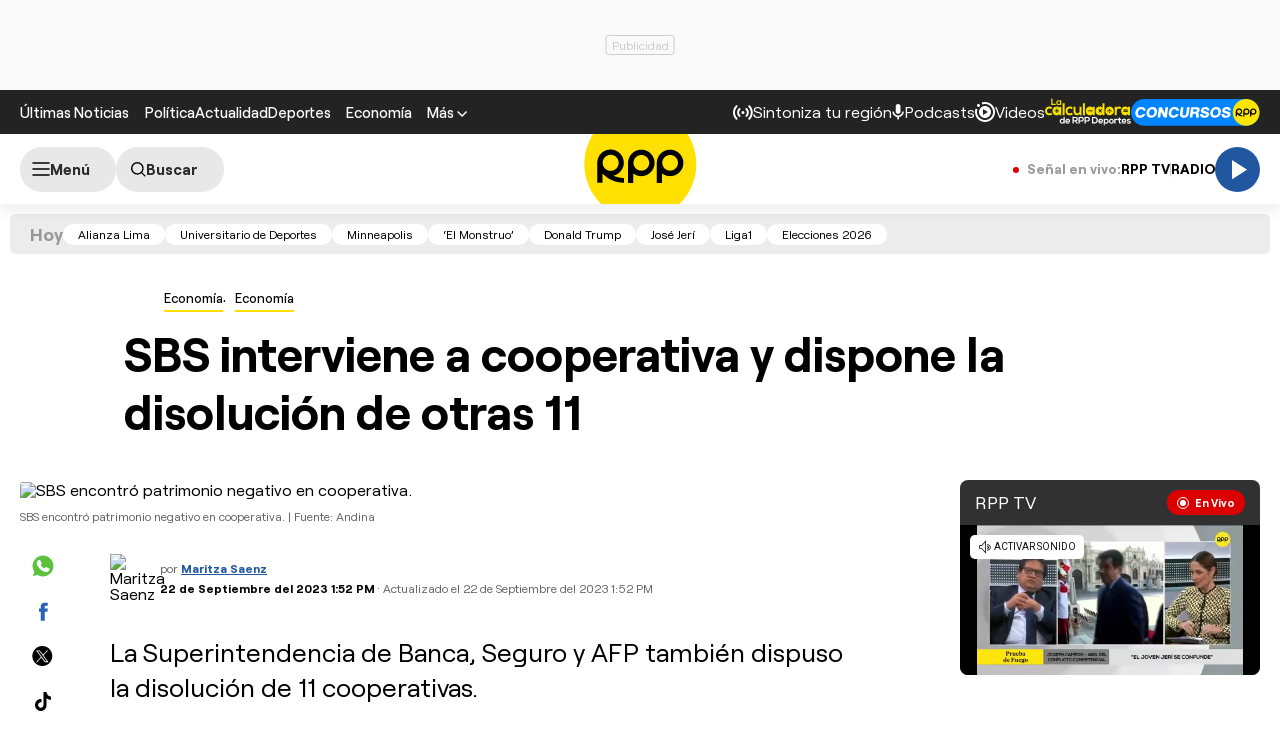

--- FILE ---
content_type: text/html; charset=UTF-8
request_url: https://redirector.rudo.video/mix/register/567ffde3fa319fadf3419efda25619456231dfea/rpptv/stream.js
body_size: 177
content:
var _sh = "567ffde3fa319fadf3419efda25619456231dfea"
var _dpssid = "b21784033261697eaa18cc79c"
var _channel = "rpptv"
var _ref = "rudo.video/live/rpptv"
var _sid = "ba5t1l1xb237265406697eaa18cc7a3" 

--- FILE ---
content_type: text/html; charset=utf-8
request_url: https://www.google.com/recaptcha/api2/aframe
body_size: 183
content:
<!DOCTYPE HTML><html><head><meta http-equiv="content-type" content="text/html; charset=UTF-8"></head><body><script nonce="Jch-UICv7l3JhNrfPPB-SQ">/** Anti-fraud and anti-abuse applications only. See google.com/recaptcha */ try{var clients={'sodar':'https://pagead2.googlesyndication.com/pagead/sodar?'};window.addEventListener("message",function(a){try{if(a.source===window.parent){var b=JSON.parse(a.data);var c=clients[b['id']];if(c){var d=document.createElement('img');d.src=c+b['params']+'&rc='+(localStorage.getItem("rc::a")?sessionStorage.getItem("rc::b"):"");window.document.body.appendChild(d);sessionStorage.setItem("rc::e",parseInt(sessionStorage.getItem("rc::e")||0)+1);localStorage.setItem("rc::h",'1769908765718');}}}catch(b){}});window.parent.postMessage("_grecaptcha_ready", "*");}catch(b){}</script></body></html>

--- FILE ---
content_type: text/plain; charset=UTF-8
request_url: https://at.teads.tv/fpc?analytics_tag_id=PUB_24690&tfpvi=&gdpr_status=22&gdpr_reason=220&gdpr_consent=&ccpa_consent=&shared_ids=&sv=d656f4a&
body_size: -82
content:
YjdjNDFmYmUtMjNiNi00ZGMwLWE4OGYtMjY0Yzc0NTBlMTM0IzAtOA==

--- FILE ---
content_type: application/javascript; charset=utf-8
request_url: https://fundingchoicesmessages.google.com/f/AGSKWxX9Pb3ZeiOvFG4j6ym5pZ3a40EFfkOsE51eQljRy_QOaf7hjXPTuYjXeZrM0qD5cDlue_4jsu-I7F49RCBwH61dHltWjcSasxi_n64zwDQeP41DnUvIAkU58Lj31RCpbWknRcsoUC8RNPg8510P-aldu-rISQ4zPD1ubo3kC98JPGGaW7DZWvNhZCs7/__468x80./floatadv._google_ads//ero-ads_/desktop-ad-
body_size: -1288
content:
window['fde90a3c-d674-4520-9bcd-62c680268ab1'] = true;